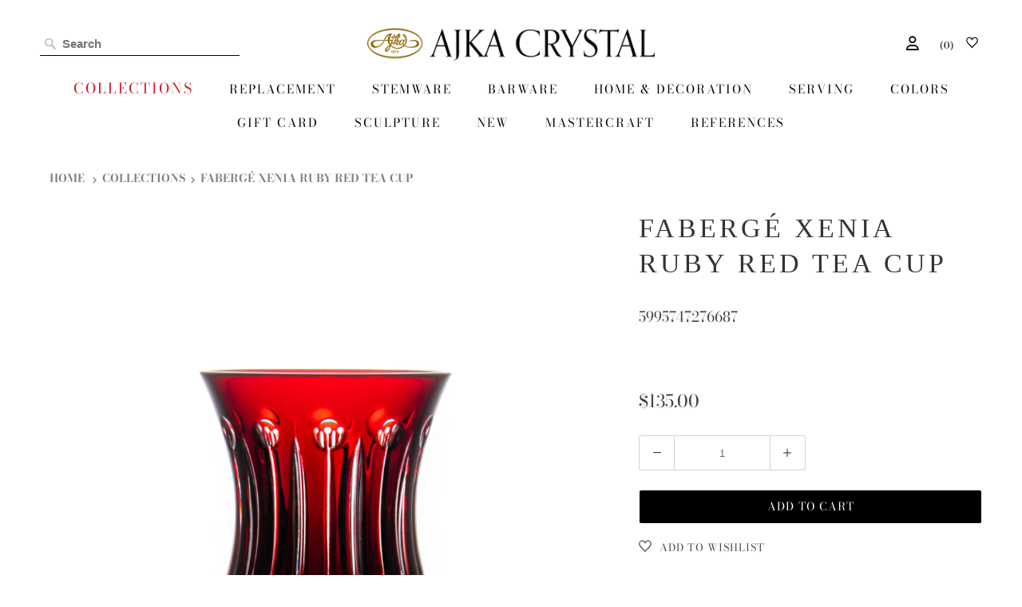

--- FILE ---
content_type: text/css
request_url: https://ajka-crystal.com/cdn/shop/t/105/assets/dispatcher-modal.scss.css?v=128339823588345190541749032740
body_size: -165
content:
#dispatcher-modal{position:fixed;width:100%;height:100vh;display:flex;justify-content:center;align-items:center;background-color:#fff;z-index:100;top:0;left:0}#dispatcher-modal .dispatcher-wrapper{width:100%;background-color:#fff}#dispatcher-modal .dispatcher-wrapper img{max-width:100%;height:auto;display:block}#dispatcher-modal .dispatcher-wrapper .dispatcher{display:flex;flex-direction:column}#dispatcher-modal .dispatcher-wrapper .dispatcher .dispatcher-text{display:flex;flex-direction:column;justify-content:center;align-items:center;background-color:#fff}#dispatcher-modal .dispatcher-wrapper .dispatcher .dispatcher-text .dispatcher-text__title img{max-width:280px;margin-bottom:30px}#dispatcher-modal .dispatcher-wrapper .dispatcher .dispatcher-text .dispatcher-text__content{text-align:center}#dispatcher-modal .dispatcher-wrapper .dispatcher .dispatcher-text .dispatcher-text__content p{font-size:18px}#dispatcher-modal .dispatcher-wrapper .dispatcher .dispatcher-text .dispatcher-text__select{display:flex;flex-wrap:wrap;width:100%}#dispatcher-modal .dispatcher-wrapper .dispatcher .dispatcher-text .dispatcher-text__select .option{width:100%;text-align:center;margin:0 15px 15px;padding:6px 0;background-color:#000;border-radius:3px;color:#fff;font-size:20px;cursor:pointer;letter-spacing:1px}@media only screen and (min-width: 550px){#dispatcher-modal{background-color:#ffffff96}#dispatcher-modal .dispatcher-wrapper{max-width:690px;padding:60px 0;background-color:transparent}#dispatcher-modal .dispatcher-wrapper .dispatcher{flex-direction:row;justify-content:center}#dispatcher-modal .dispatcher-wrapper .dispatcher .dispatcher-img{margin-bottom:0}#dispatcher-modal .dispatcher-wrapper .dispatcher .dispatcher-text{background-color:transparent}#dispatcher-modal .dispatcher-wrapper .dispatcher .dispatcher-text .dispatcher-text__title img{max-width:350px;margin-bottom:20px}#dispatcher-modal .dispatcher-wrapper .dispatcher .dispatcher-text .dispatcher-text__content p{letter-spacing:1.5px;font-size:16px;margin-bottom:12px;background-color:#1f1f22;color:#fff}#dispatcher-modal .dispatcher-wrapper .dispatcher .dispatcher-text .dispatcher-text__select{flex-wrap:wrap;flex-direction:column;align-items:center}#dispatcher-modal .dispatcher-wrapper .dispatcher .dispatcher-text .dispatcher-text__select .option{width:240px;margin:0 0 10px;font-size:16px;white-space:nowrap}}@media only screen and (min-width: 750px){#dispatcher-modal .dispatcher-wrapper{max-width:800px;padding:60px 0}#dispatcher-modal .dispatcher-wrapper .dispatcher .dispatcher-text .dispatcher-text__title img{max-width:440px;margin-bottom:30px}#dispatcher-modal .dispatcher-wrapper .dispatcher .dispatcher-text .dispatcher-text__select .option{width:280px;font-size:19px;margin:0 0 17px;padding:10px 0}#dispatcher-modal .dispatcher-wrapper .dispatcher .dispatcher-text .dispatcher-text__content p{font-size:20px;font-weight:700;margin-bottom:20px}}@media only screen and (min-width: 1050px){#dispatcher-modal .dispatcher-wrapper{max-width:900px;padding:60px 0}#dispatcher-modal .dispatcher-wrapper .dispatcher .dispatcher-text .dispatcher-text__title{max-width:470px}#dispatcher-modal .dispatcher-wrapper .dispatcher .dispatcher-text .dispatcher-text__content{font-size:22px}#dispatcher-modal .dispatcher-wrapper .dispatcher .dispatcher-text .dispatcher-text__select .option{width:300px;font-size:22px;padding:13px 0}}
/*# sourceMappingURL=/cdn/shop/t/105/assets/dispatcher-modal.scss.css.map?v=128339823588345190541749032740 */


--- FILE ---
content_type: text/javascript; charset=utf-8
request_url: https://ajka-crystal.com/products/ajka-faberge-xenia-ruby-red-tea-cup.js
body_size: 327
content:
{"id":6640920756323,"title":"Fabergé Xenia Ruby Red Tea cup","handle":"ajka-faberge-xenia-ruby-red-tea-cup","description":"Vol. weight: 4.4 oz \/ 130 ml \u003cbr\u003eWeight: 6.5 oz \/ 185 g \u003cbr\u003eColor: ruby red \u003cbr\u003eHeight: 3.5 in \/ 9 cm \u003cbr\u003e","published_at":"2021-09-25T18:25:17+02:00","created_at":"2021-09-25T18:25:17+02:00","vendor":"Ajka Crystal Prime","type":"Barware","tags":["brandName_Fabergé","collection_Ajka-Fabergé Xenia Collection","collection_Fabergé","collection_French Collection","color_ruby red","dekor_Fabergé Xenia","height_9cm","longestSide_9cm","material_crystal","tag_Tea cup","type_Barware","upc_0","width_0cm"],"price":13500,"price_min":13500,"price_max":13500,"available":true,"price_varies":false,"compare_at_price":null,"compare_at_price_min":0,"compare_at_price_max":0,"compare_at_price_varies":false,"variants":[{"id":39580585787491,"title":"Fabergé Xenia Ruby Red Tea cup","option1":"Fabergé Xenia Ruby Red Tea cup","option2":null,"option3":null,"sku":"5995747276687","requires_shipping":true,"taxable":true,"featured_image":null,"available":true,"name":"Fabergé Xenia Ruby Red Tea cup - Fabergé Xenia Ruby Red Tea cup","public_title":"Fabergé Xenia Ruby Red Tea cup","options":["Fabergé Xenia Ruby Red Tea cup"],"price":13500,"weight":185,"compare_at_price":null,"inventory_management":"shopify","barcode":"5995747276687","requires_selling_plan":false,"selling_plan_allocations":[]}],"images":["\/\/cdn.shopify.com\/s\/files\/1\/0004\/2444\/3910\/products\/27668.png?v=1669730135"],"featured_image":"\/\/cdn.shopify.com\/s\/files\/1\/0004\/2444\/3910\/products\/27668.png?v=1669730135","options":[{"name":"Title","position":1,"values":["Fabergé Xenia Ruby Red Tea cup"]}],"url":"\/products\/ajka-faberge-xenia-ruby-red-tea-cup","media":[{"alt":null,"id":22101258371171,"position":1,"preview_image":{"aspect_ratio":1.0,"height":2048,"width":2048,"src":"https:\/\/cdn.shopify.com\/s\/files\/1\/0004\/2444\/3910\/products\/27668.png?v=1669730135"},"aspect_ratio":1.0,"height":2048,"media_type":"image","src":"https:\/\/cdn.shopify.com\/s\/files\/1\/0004\/2444\/3910\/products\/27668.png?v=1669730135","width":2048}],"requires_selling_plan":false,"selling_plan_groups":[]}